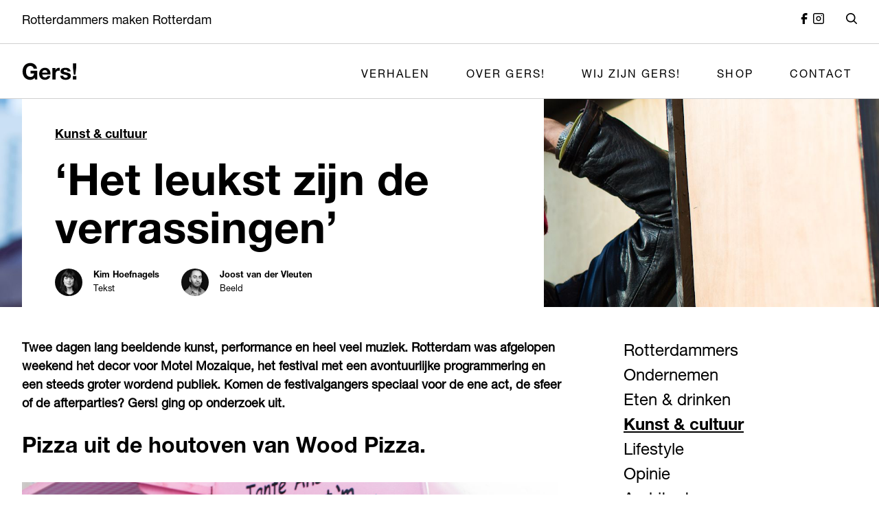

--- FILE ---
content_type: text/html; charset=UTF-8
request_url: https://gersrotterdam.nl/verhalen/het-leukst-zijn-de-verrassingen/
body_size: 15464
content:
<!DOCTYPE html>
<html lang="nl">

<head>
            <meta name='robots' content='index, follow, max-image-preview:large, max-snippet:-1, max-video-preview:-1' />

	<!-- This site is optimized with the Yoast SEO plugin v22.6 - https://yoast.com/wordpress/plugins/seo/ -->
	<title>‘Het leukst zijn de verrassingen’ - Gers! Rotterdam</title>
	<link rel="canonical" href="https://gersrotterdam.nl/verhalen/het-leukst-zijn-de-verrassingen/" />
	<meta property="og:locale" content="en_US" />
	<meta property="og:type" content="article" />
	<meta property="og:title" content="‘Het leukst zijn de verrassingen’ - Gers! Rotterdam" />
	<meta property="og:description" content="Twee dagen lang beeldende kunst, performance en heel veel muziek. Rotterdam was afgelopen weekend het decor voor Motel Mozaique, het festival met een avontuurlijke programmering en een steeds groter wordend publiek. Komen de festivalgangers speciaal voor de ene act, de sfeer of de afterparties? Gers! ging op onderzoek uit. Pizza uit de houtoven van Wood [&hellip;]" />
	<meta property="og:url" content="https://gersrotterdam.nl/verhalen/het-leukst-zijn-de-verrassingen/" />
	<meta property="og:site_name" content="Gers! Rotterdam" />
	<meta property="og:image" content="https://gersrotterdam.nl/app/uploads/old_website/article_covers/header.jpg" />
	<meta property="og:image:width" content="2000" />
	<meta property="og:image:height" content="1333" />
	<meta property="og:image:type" content="image/jpeg" />
	<meta name="twitter:card" content="summary_large_image" />
	<meta name="twitter:label1" content="Est. reading time" />
	<meta name="twitter:data1" content="6 minutes" />
	<script type="application/ld+json" class="yoast-schema-graph">{"@context":"https://schema.org","@graph":[{"@type":"WebPage","@id":"https://gersrotterdam.nl/verhalen/het-leukst-zijn-de-verrassingen/","url":"https://gersrotterdam.nl/verhalen/het-leukst-zijn-de-verrassingen/","name":"‘Het leukst zijn de verrassingen’ - Gers! Rotterdam","isPartOf":{"@id":"https://gersrotterdam.nl/#website"},"primaryImageOfPage":{"@id":"https://gersrotterdam.nl/verhalen/het-leukst-zijn-de-verrassingen/#primaryimage"},"image":{"@id":"https://gersrotterdam.nl/verhalen/het-leukst-zijn-de-verrassingen/#primaryimage"},"thumbnailUrl":"https://gersrotterdam.nl/app/uploads/old_website/article_covers/header.jpg","datePublished":"2015-04-17T00:00:00+00:00","dateModified":"2015-04-17T00:00:00+00:00","breadcrumb":{"@id":"https://gersrotterdam.nl/verhalen/het-leukst-zijn-de-verrassingen/#breadcrumb"},"inLanguage":"en-US","potentialAction":[{"@type":"ReadAction","target":["https://gersrotterdam.nl/verhalen/het-leukst-zijn-de-verrassingen/"]}]},{"@type":"ImageObject","inLanguage":"en-US","@id":"https://gersrotterdam.nl/verhalen/het-leukst-zijn-de-verrassingen/#primaryimage","url":"https://gersrotterdam.nl/app/uploads/old_website/article_covers/header.jpg","contentUrl":"https://gersrotterdam.nl/app/uploads/old_website/article_covers/header.jpg","width":2000,"height":1333},{"@type":"BreadcrumbList","@id":"https://gersrotterdam.nl/verhalen/het-leukst-zijn-de-verrassingen/#breadcrumb","itemListElement":[{"@type":"ListItem","position":1,"name":"Home","item":"https://gersrotterdam.nl/"},{"@type":"ListItem","position":2,"name":"Artikelen","item":"https://gersrotterdam.nl/verhalen/"},{"@type":"ListItem","position":3,"name":"‘Het leukst zijn de verrassingen’"}]},{"@type":"WebSite","@id":"https://gersrotterdam.nl/#website","url":"https://gersrotterdam.nl/","name":"Gers! Rotterdam","description":"Rotterdammers maken Rotterdam","potentialAction":[{"@type":"SearchAction","target":{"@type":"EntryPoint","urlTemplate":"https://gersrotterdam.nl/?s={search_term_string}"},"query-input":"required name=search_term_string"}],"inLanguage":"en-US"}]}</script>
	<!-- / Yoast SEO plugin. -->


<link rel="alternate" type="application/rss+xml" title="Gers! Rotterdam &raquo; Feed" href="https://gersrotterdam.nl/feed/" />
<link rel="alternate" type="application/rss+xml" title="Gers! Rotterdam &raquo; Comments Feed" href="https://gersrotterdam.nl/comments/feed/" />
<script>
window._wpemojiSettings = {"baseUrl":"https:\/\/s.w.org\/images\/core\/emoji\/15.0.3\/72x72\/","ext":".png","svgUrl":"https:\/\/s.w.org\/images\/core\/emoji\/15.0.3\/svg\/","svgExt":".svg","source":{"concatemoji":"https:\/\/gersrotterdam.nl\/wp\/wp-includes\/js\/wp-emoji-release.min.js?ver=6.5.5"}};
/*! This file is auto-generated */
!function(i,n){var o,s,e;function c(e){try{var t={supportTests:e,timestamp:(new Date).valueOf()};sessionStorage.setItem(o,JSON.stringify(t))}catch(e){}}function p(e,t,n){e.clearRect(0,0,e.canvas.width,e.canvas.height),e.fillText(t,0,0);var t=new Uint32Array(e.getImageData(0,0,e.canvas.width,e.canvas.height).data),r=(e.clearRect(0,0,e.canvas.width,e.canvas.height),e.fillText(n,0,0),new Uint32Array(e.getImageData(0,0,e.canvas.width,e.canvas.height).data));return t.every(function(e,t){return e===r[t]})}function u(e,t,n){switch(t){case"flag":return n(e,"\ud83c\udff3\ufe0f\u200d\u26a7\ufe0f","\ud83c\udff3\ufe0f\u200b\u26a7\ufe0f")?!1:!n(e,"\ud83c\uddfa\ud83c\uddf3","\ud83c\uddfa\u200b\ud83c\uddf3")&&!n(e,"\ud83c\udff4\udb40\udc67\udb40\udc62\udb40\udc65\udb40\udc6e\udb40\udc67\udb40\udc7f","\ud83c\udff4\u200b\udb40\udc67\u200b\udb40\udc62\u200b\udb40\udc65\u200b\udb40\udc6e\u200b\udb40\udc67\u200b\udb40\udc7f");case"emoji":return!n(e,"\ud83d\udc26\u200d\u2b1b","\ud83d\udc26\u200b\u2b1b")}return!1}function f(e,t,n){var r="undefined"!=typeof WorkerGlobalScope&&self instanceof WorkerGlobalScope?new OffscreenCanvas(300,150):i.createElement("canvas"),a=r.getContext("2d",{willReadFrequently:!0}),o=(a.textBaseline="top",a.font="600 32px Arial",{});return e.forEach(function(e){o[e]=t(a,e,n)}),o}function t(e){var t=i.createElement("script");t.src=e,t.defer=!0,i.head.appendChild(t)}"undefined"!=typeof Promise&&(o="wpEmojiSettingsSupports",s=["flag","emoji"],n.supports={everything:!0,everythingExceptFlag:!0},e=new Promise(function(e){i.addEventListener("DOMContentLoaded",e,{once:!0})}),new Promise(function(t){var n=function(){try{var e=JSON.parse(sessionStorage.getItem(o));if("object"==typeof e&&"number"==typeof e.timestamp&&(new Date).valueOf()<e.timestamp+604800&&"object"==typeof e.supportTests)return e.supportTests}catch(e){}return null}();if(!n){if("undefined"!=typeof Worker&&"undefined"!=typeof OffscreenCanvas&&"undefined"!=typeof URL&&URL.createObjectURL&&"undefined"!=typeof Blob)try{var e="postMessage("+f.toString()+"("+[JSON.stringify(s),u.toString(),p.toString()].join(",")+"));",r=new Blob([e],{type:"text/javascript"}),a=new Worker(URL.createObjectURL(r),{name:"wpTestEmojiSupports"});return void(a.onmessage=function(e){c(n=e.data),a.terminate(),t(n)})}catch(e){}c(n=f(s,u,p))}t(n)}).then(function(e){for(var t in e)n.supports[t]=e[t],n.supports.everything=n.supports.everything&&n.supports[t],"flag"!==t&&(n.supports.everythingExceptFlag=n.supports.everythingExceptFlag&&n.supports[t]);n.supports.everythingExceptFlag=n.supports.everythingExceptFlag&&!n.supports.flag,n.DOMReady=!1,n.readyCallback=function(){n.DOMReady=!0}}).then(function(){return e}).then(function(){var e;n.supports.everything||(n.readyCallback(),(e=n.source||{}).concatemoji?t(e.concatemoji):e.wpemoji&&e.twemoji&&(t(e.twemoji),t(e.wpemoji)))}))}((window,document),window._wpemojiSettings);
</script>
<style id='wp-emoji-styles-inline-css'>

	img.wp-smiley, img.emoji {
		display: inline !important;
		border: none !important;
		box-shadow: none !important;
		height: 1em !important;
		width: 1em !important;
		margin: 0 0.07em !important;
		vertical-align: -0.1em !important;
		background: none !important;
		padding: 0 !important;
	}
</style>
<link rel='stylesheet' id='wp-block-library-css' href='https://gersrotterdam.nl/wp/wp-includes/css/dist/block-library/style.min.css?ver=6.5.5' media='all' />
<style id='classic-theme-styles-inline-css'>
/*! This file is auto-generated */
.wp-block-button__link{color:#fff;background-color:#32373c;border-radius:9999px;box-shadow:none;text-decoration:none;padding:calc(.667em + 2px) calc(1.333em + 2px);font-size:1.125em}.wp-block-file__button{background:#32373c;color:#fff;text-decoration:none}
</style>
<style id='global-styles-inline-css'>
body{--wp--preset--color--black: #000000;--wp--preset--color--cyan-bluish-gray: #abb8c3;--wp--preset--color--white: #ffffff;--wp--preset--color--pale-pink: #f78da7;--wp--preset--color--vivid-red: #cf2e2e;--wp--preset--color--luminous-vivid-orange: #ff6900;--wp--preset--color--luminous-vivid-amber: #fcb900;--wp--preset--color--light-green-cyan: #7bdcb5;--wp--preset--color--vivid-green-cyan: #00d084;--wp--preset--color--pale-cyan-blue: #8ed1fc;--wp--preset--color--vivid-cyan-blue: #0693e3;--wp--preset--color--vivid-purple: #9b51e0;--wp--preset--gradient--vivid-cyan-blue-to-vivid-purple: linear-gradient(135deg,rgba(6,147,227,1) 0%,rgb(155,81,224) 100%);--wp--preset--gradient--light-green-cyan-to-vivid-green-cyan: linear-gradient(135deg,rgb(122,220,180) 0%,rgb(0,208,130) 100%);--wp--preset--gradient--luminous-vivid-amber-to-luminous-vivid-orange: linear-gradient(135deg,rgba(252,185,0,1) 0%,rgba(255,105,0,1) 100%);--wp--preset--gradient--luminous-vivid-orange-to-vivid-red: linear-gradient(135deg,rgba(255,105,0,1) 0%,rgb(207,46,46) 100%);--wp--preset--gradient--very-light-gray-to-cyan-bluish-gray: linear-gradient(135deg,rgb(238,238,238) 0%,rgb(169,184,195) 100%);--wp--preset--gradient--cool-to-warm-spectrum: linear-gradient(135deg,rgb(74,234,220) 0%,rgb(151,120,209) 20%,rgb(207,42,186) 40%,rgb(238,44,130) 60%,rgb(251,105,98) 80%,rgb(254,248,76) 100%);--wp--preset--gradient--blush-light-purple: linear-gradient(135deg,rgb(255,206,236) 0%,rgb(152,150,240) 100%);--wp--preset--gradient--blush-bordeaux: linear-gradient(135deg,rgb(254,205,165) 0%,rgb(254,45,45) 50%,rgb(107,0,62) 100%);--wp--preset--gradient--luminous-dusk: linear-gradient(135deg,rgb(255,203,112) 0%,rgb(199,81,192) 50%,rgb(65,88,208) 100%);--wp--preset--gradient--pale-ocean: linear-gradient(135deg,rgb(255,245,203) 0%,rgb(182,227,212) 50%,rgb(51,167,181) 100%);--wp--preset--gradient--electric-grass: linear-gradient(135deg,rgb(202,248,128) 0%,rgb(113,206,126) 100%);--wp--preset--gradient--midnight: linear-gradient(135deg,rgb(2,3,129) 0%,rgb(40,116,252) 100%);--wp--preset--font-size--small: 13px;--wp--preset--font-size--medium: 20px;--wp--preset--font-size--large: 36px;--wp--preset--font-size--x-large: 42px;--wp--preset--spacing--20: 0.44rem;--wp--preset--spacing--30: 0.67rem;--wp--preset--spacing--40: 1rem;--wp--preset--spacing--50: 1.5rem;--wp--preset--spacing--60: 2.25rem;--wp--preset--spacing--70: 3.38rem;--wp--preset--spacing--80: 5.06rem;--wp--preset--shadow--natural: 6px 6px 9px rgba(0, 0, 0, 0.2);--wp--preset--shadow--deep: 12px 12px 50px rgba(0, 0, 0, 0.4);--wp--preset--shadow--sharp: 6px 6px 0px rgba(0, 0, 0, 0.2);--wp--preset--shadow--outlined: 6px 6px 0px -3px rgba(255, 255, 255, 1), 6px 6px rgba(0, 0, 0, 1);--wp--preset--shadow--crisp: 6px 6px 0px rgba(0, 0, 0, 1);}:where(.is-layout-flex){gap: 0.5em;}:where(.is-layout-grid){gap: 0.5em;}body .is-layout-flex{display: flex;}body .is-layout-flex{flex-wrap: wrap;align-items: center;}body .is-layout-flex > *{margin: 0;}body .is-layout-grid{display: grid;}body .is-layout-grid > *{margin: 0;}:where(.wp-block-columns.is-layout-flex){gap: 2em;}:where(.wp-block-columns.is-layout-grid){gap: 2em;}:where(.wp-block-post-template.is-layout-flex){gap: 1.25em;}:where(.wp-block-post-template.is-layout-grid){gap: 1.25em;}.has-black-color{color: var(--wp--preset--color--black) !important;}.has-cyan-bluish-gray-color{color: var(--wp--preset--color--cyan-bluish-gray) !important;}.has-white-color{color: var(--wp--preset--color--white) !important;}.has-pale-pink-color{color: var(--wp--preset--color--pale-pink) !important;}.has-vivid-red-color{color: var(--wp--preset--color--vivid-red) !important;}.has-luminous-vivid-orange-color{color: var(--wp--preset--color--luminous-vivid-orange) !important;}.has-luminous-vivid-amber-color{color: var(--wp--preset--color--luminous-vivid-amber) !important;}.has-light-green-cyan-color{color: var(--wp--preset--color--light-green-cyan) !important;}.has-vivid-green-cyan-color{color: var(--wp--preset--color--vivid-green-cyan) !important;}.has-pale-cyan-blue-color{color: var(--wp--preset--color--pale-cyan-blue) !important;}.has-vivid-cyan-blue-color{color: var(--wp--preset--color--vivid-cyan-blue) !important;}.has-vivid-purple-color{color: var(--wp--preset--color--vivid-purple) !important;}.has-black-background-color{background-color: var(--wp--preset--color--black) !important;}.has-cyan-bluish-gray-background-color{background-color: var(--wp--preset--color--cyan-bluish-gray) !important;}.has-white-background-color{background-color: var(--wp--preset--color--white) !important;}.has-pale-pink-background-color{background-color: var(--wp--preset--color--pale-pink) !important;}.has-vivid-red-background-color{background-color: var(--wp--preset--color--vivid-red) !important;}.has-luminous-vivid-orange-background-color{background-color: var(--wp--preset--color--luminous-vivid-orange) !important;}.has-luminous-vivid-amber-background-color{background-color: var(--wp--preset--color--luminous-vivid-amber) !important;}.has-light-green-cyan-background-color{background-color: var(--wp--preset--color--light-green-cyan) !important;}.has-vivid-green-cyan-background-color{background-color: var(--wp--preset--color--vivid-green-cyan) !important;}.has-pale-cyan-blue-background-color{background-color: var(--wp--preset--color--pale-cyan-blue) !important;}.has-vivid-cyan-blue-background-color{background-color: var(--wp--preset--color--vivid-cyan-blue) !important;}.has-vivid-purple-background-color{background-color: var(--wp--preset--color--vivid-purple) !important;}.has-black-border-color{border-color: var(--wp--preset--color--black) !important;}.has-cyan-bluish-gray-border-color{border-color: var(--wp--preset--color--cyan-bluish-gray) !important;}.has-white-border-color{border-color: var(--wp--preset--color--white) !important;}.has-pale-pink-border-color{border-color: var(--wp--preset--color--pale-pink) !important;}.has-vivid-red-border-color{border-color: var(--wp--preset--color--vivid-red) !important;}.has-luminous-vivid-orange-border-color{border-color: var(--wp--preset--color--luminous-vivid-orange) !important;}.has-luminous-vivid-amber-border-color{border-color: var(--wp--preset--color--luminous-vivid-amber) !important;}.has-light-green-cyan-border-color{border-color: var(--wp--preset--color--light-green-cyan) !important;}.has-vivid-green-cyan-border-color{border-color: var(--wp--preset--color--vivid-green-cyan) !important;}.has-pale-cyan-blue-border-color{border-color: var(--wp--preset--color--pale-cyan-blue) !important;}.has-vivid-cyan-blue-border-color{border-color: var(--wp--preset--color--vivid-cyan-blue) !important;}.has-vivid-purple-border-color{border-color: var(--wp--preset--color--vivid-purple) !important;}.has-vivid-cyan-blue-to-vivid-purple-gradient-background{background: var(--wp--preset--gradient--vivid-cyan-blue-to-vivid-purple) !important;}.has-light-green-cyan-to-vivid-green-cyan-gradient-background{background: var(--wp--preset--gradient--light-green-cyan-to-vivid-green-cyan) !important;}.has-luminous-vivid-amber-to-luminous-vivid-orange-gradient-background{background: var(--wp--preset--gradient--luminous-vivid-amber-to-luminous-vivid-orange) !important;}.has-luminous-vivid-orange-to-vivid-red-gradient-background{background: var(--wp--preset--gradient--luminous-vivid-orange-to-vivid-red) !important;}.has-very-light-gray-to-cyan-bluish-gray-gradient-background{background: var(--wp--preset--gradient--very-light-gray-to-cyan-bluish-gray) !important;}.has-cool-to-warm-spectrum-gradient-background{background: var(--wp--preset--gradient--cool-to-warm-spectrum) !important;}.has-blush-light-purple-gradient-background{background: var(--wp--preset--gradient--blush-light-purple) !important;}.has-blush-bordeaux-gradient-background{background: var(--wp--preset--gradient--blush-bordeaux) !important;}.has-luminous-dusk-gradient-background{background: var(--wp--preset--gradient--luminous-dusk) !important;}.has-pale-ocean-gradient-background{background: var(--wp--preset--gradient--pale-ocean) !important;}.has-electric-grass-gradient-background{background: var(--wp--preset--gradient--electric-grass) !important;}.has-midnight-gradient-background{background: var(--wp--preset--gradient--midnight) !important;}.has-small-font-size{font-size: var(--wp--preset--font-size--small) !important;}.has-medium-font-size{font-size: var(--wp--preset--font-size--medium) !important;}.has-large-font-size{font-size: var(--wp--preset--font-size--large) !important;}.has-x-large-font-size{font-size: var(--wp--preset--font-size--x-large) !important;}
.wp-block-navigation a:where(:not(.wp-element-button)){color: inherit;}
:where(.wp-block-post-template.is-layout-flex){gap: 1.25em;}:where(.wp-block-post-template.is-layout-grid){gap: 1.25em;}
:where(.wp-block-columns.is-layout-flex){gap: 2em;}:where(.wp-block-columns.is-layout-grid){gap: 2em;}
.wp-block-pullquote{font-size: 1.5em;line-height: 1.6;}
</style>
<link rel='stylesheet' id='flickity-css-css' href='https://gersrotterdam.nl/app/plugins/s418blocks/shared/assets/vendor/flickity-2.2.1/flickity.min.css?ver=2.2.1' media='all' />
<link rel='stylesheet' id='plyr-css-css' href='https://gersrotterdam.nl/app/plugins/s418blocks/shared/assets/vendor/plyr/3.6.9/plyr.min.css?ver=3.6.9' media='all' />
<link rel='stylesheet' id='418-style-css' href='https://gersrotterdam.nl/app/themes/s418-theme/assets/css/418-style.min.css?ver=1708333953' media='all' />
<script id="EnableCSSCustomVarsOnIE-js-js-extra">
var properties = {"src":"https:\/\/gersrotterdam.nl\/app\/themes\/s418-theme\/assets\/vendor\/polyfill\/4.1.0\/ie11CustomProperties.min.js"};
</script>
<script src="https://gersrotterdam.nl/app/themes/s418-theme/assets/js/EnableCSSCustomVarsOnIE.min.js?ver=1696949689" id="EnableCSSCustomVarsOnIE-js-js"></script>
<script src="https://gersrotterdam.nl/app/themes/s418-theme/assets/js/FooterSliderMakers.min.js?ver=1696949689" id="FooterSliderMakers-js-js"></script>
<link rel="https://api.w.org/" href="https://gersrotterdam.nl/wp-json/" /><link rel="alternate" type="application/json" href="https://gersrotterdam.nl/wp-json/wp/v2/article/4442" /><link rel="EditURI" type="application/rsd+xml" title="RSD" href="https://gersrotterdam.nl/wp/xmlrpc.php?rsd" />

<link rel='shortlink' href='https://gersrotterdam.nl/?p=4442' />
<link rel="alternate" type="application/json+oembed" href="https://gersrotterdam.nl/wp-json/oembed/1.0/embed?url=https%3A%2F%2Fgersrotterdam.nl%2Fverhalen%2Fhet-leukst-zijn-de-verrassingen%2F" />
<link rel="alternate" type="text/xml+oembed" href="https://gersrotterdam.nl/wp-json/oembed/1.0/embed?url=https%3A%2F%2Fgersrotterdam.nl%2Fverhalen%2Fhet-leukst-zijn-de-verrassingen%2F&#038;format=xml" />
		<style id="wp-custom-css">
			.s418_block__titleContainer {
	display:none
}		</style>
		    <meta charset="UTF-8">
    <meta name="viewport" content="width=device-width, initial-scale=1.0">
</head>

<body class="article-template-default single single-article postid-4442 s418_grid">

    
    

<div class="s418_container s418_navigationSub">
    <div class="s418_content s418_navigationSub__content">
        <div class="s418_navigationSub__slogan">
                            Rotterdammers maken Rotterdam                    </div>
        <div class="s418_navigationSub__social">
                            <a
                    href="https://www.facebook.com/gersrotterdam/?locale=nl_NL"
                    target="_blank"
                    class="s418_navigationSub__socialLink"
                >
                    <?xml version="1.0" encoding="UTF-8"?>
<svg id="s418_icon__facebook" data-name="Facebook" xmlns="http://www.w3.org/2000/svg" viewBox="0 0 512 512">
  <g id="facebook">
    <path id="facebook-2" d="m180.49,512h107.79v-215.84h97.11l10.68-107.28h-107.79v-54.15c0-14.88,12.06-26.94,26.94-26.94h80.85V0h-80.82c-74.41-.01-134.74,60.3-134.75,134.7v54.17h-53.88l-10.68,107.28h64.56v215.84Z"/>
  </g>
</svg>
                </a>
            
                            <a
                    href="https://www.instagram.com/gersmagazine/"
                    target="_blank"
                    class="s418_navigationSub__socialLink"
                >
                    <?xml version="1.0" encoding="UTF-8"?>
<svg id="s418_icon__instagram" data-name="Instagram" xmlns="http://www.w3.org/2000/svg" viewBox="0 0 512 512">
  <defs>
    <style>
      .s418_icon__instagram {
        fill-rule: evenodd;
      }
    </style>
  </defs>
  <g id="instagram">
    <path id="Path_692" data-name="Path 692" class="s418_icon__instagram" d="m256,139.64c-64.27,0-116.36,52.1-116.36,116.36s52.1,116.36,116.36,116.36,116.36-52.1,116.36-116.36-52.1-116.36-116.36-116.36Zm-69.82,116.36c0,38.56,31.26,69.82,69.82,69.82s69.82-31.26,69.82-69.82-31.26-69.82-69.82-69.82-69.82,31.26-69.82,69.82Z"/>
    <path id="Path_693" data-name="Path 693" d="m395.64,93.09c-12.85,0-23.27,10.42-23.27,23.27s10.42,23.27,23.27,23.27,23.27-10.42,23.27-23.27-10.42-23.27-23.27-23.27Z"/>
    <path id="Path_694" data-name="Path 694" class="s418_icon__instagram" d="m93.09,0C41.68,0,0,41.68,0,93.09v325.82c0,51.41,41.68,93.09,93.09,93.09h325.82c51.41,0,93.09-41.68,93.09-93.09V93.09C512,41.68,470.32,0,418.91,0H93.09Zm325.82,46.55H93.09c-25.71,0-46.55,20.84-46.55,46.55v325.82c0,25.71,20.84,46.55,46.55,46.55h325.82c25.71,0,46.55-20.84,46.55-46.55V93.09c0-25.71-20.84-46.55-46.55-46.55Z"/>
  </g>
</svg>
                </a>
            
                    </div>
        <div class="s418_navigationSub__search">
            <label for="s418_id__searchButton" class="s418_navigationSub__searchButton">
                                    <?xml version="1.0" encoding="UTF-8"?>
<svg id="s418_icon__search" data-name="Search" xmlns="http://www.w3.org/2000/svg" viewBox="0 0 512 512">
  <defs>
    <style>
      .s418_icon__search {
        fill-rule: evenodd;
      }
    </style>
  </defs>
  <path id="search-2" class="s418_icon__search" d="m388.17,349.88c73.46-94.6,56.32-230.84-38.28-304.31C255.29-27.88,119.05-10.75,45.59,83.85-27.87,178.46-10.73,314.7,83.87,388.16c78.26,60.77,187.76,60.77,266.03,0l1.14,1.22,115.02,115.02c10.77,10.4,27.93,10.1,38.33-.67,10.15-10.51,10.15-27.16,0-37.67l-115.02-115.02-1.19-1.17Zm-56.28-248.05c63.52,63.52,63.53,166.51,0,230.03-63.52,63.52-166.51,63.53-230.03,0-63.52-63.52-63.53-166.51,0-230.03h0c63.52-63.52,166.5-63.52,230.02,0Z"/>
</svg>
                            </label>
        </div>
    </div>
</div>

<div class="s418_container s418_navigationMain">
    <input
        type="checkbox"
        id="s418_id__menuButton"
        class="s418_navigationMain__menuToggle"
        aria-label="Open menu"
    >
    <input
        type="checkbox"
        id="s418_id__searchButton"
        class="s418_navigationMain__searchToggle"
        aria-label="Open search"
    >
    <div class="s418_content s418_navigationMain__content">
        <div class="s418_navigationMain__logo">
                            <a href="https://gersrotterdam.nl" target="_self">
                    <?xml version="1.0" encoding="UTF-8"?>
<svg id="s418_icon__logo" data-name="Gers!" xmlns="http://www.w3.org/2000/svg" viewBox="0 0 512 512">
  <defs>
    <style>
      .s418_icon__logo {
        fill: #040405;
      }
    </style>
  </defs>
  <g id="Group_62" data-name="Group 62">
    <path id="Path_12" data-name="Path 12" class="s418_icon__logo" d="m335.21,223.44c-3.43,1.1-6.69,2.66-9.7,4.64-3.03,1.99-5.74,4.43-8.05,7.22-2.31,2.76-4.18,5.86-5.57,9.18h-.41v-19.8h-27.85v106.65h29.3v-48.07c-.03-4.51.45-9.01,1.44-13.41.86-3.9,2.51-7.59,4.85-10.83,2.33-3.15,5.41-5.67,8.97-7.34,4.28-1.9,8.93-2.82,13.62-2.68,1.86,0,3.72.11,5.57.31,1.92.21,3.57.45,4.95.72v-27.22c-2.07-.65-4.23-.99-6.39-1.03-3.64-.02-7.26.53-10.73,1.63"/>
    <path id="Path_13" data-name="Path 13" class="s418_icon__logo" d="m80.23,274.63h32.61c-.3,9.02-3.94,17.61-10.21,24.11-6.88,5.92-15.81,8.9-24.86,8.32-6.46.2-12.86-1.29-18.57-4.32-4.98-2.78-9.23-6.71-12.38-11.47-3.24-4.92-5.58-10.37-6.93-16.11-1.45-6.03-2.18-12.22-2.16-18.42-.02-6.45.71-12.88,2.16-19.16,1.32-5.87,3.67-11.47,6.93-16.53,3.13-4.81,7.37-8.78,12.38-11.58,5.71-3.03,12.11-4.51,18.57-4.32,7.19-.2,14.24,2.03,20.01,6.32,5.85,4.79,9.8,11.5,11.14,18.94h30.93c-.65-7.97-2.97-15.72-6.81-22.74-3.57-6.42-8.37-12.08-14.13-16.63-5.74-4.51-12.23-7.97-19.18-10.22-7.09-2.32-14.51-3.49-21.97-3.47-10.47-.17-20.84,1.92-30.43,6.11-8.74,3.87-16.52,9.62-22.8,16.84-6.32,7.39-11.15,15.92-14.23,25.14-3.38,10.08-5.05,20.65-4.96,31.28-.09,10.42,1.59,20.77,4.95,30.63,3.08,9.1,7.92,17.5,14.23,24.74,6.3,7.1,14.08,12.75,22.8,16.53,9.61,4.12,19.98,6.17,30.43,6,7.32-.04,14.55-1.58,21.25-4.53h0c7.66-3.55,14.27-9.03,19.18-15.9l3.3,17.05h20.63v-81.27h-61.88v24.63Z"/>
    <path id="Path_14" data-name="Path 14" class="s418_icon__logo" d="m254.86,241.19c-4.36-5.94-10.05-10.78-16.61-14.13-7.37-3.65-15.51-5.46-23.73-5.26-7.61-.1-15.16,1.38-22.18,4.33-13.16,5.55-23.43,16.3-28.37,29.71-2.66,7.12-3.99,14.67-3.92,22.28-.09,7.73,1.2,15.42,3.81,22.69,2.37,6.59,6.05,12.63,10.83,17.74,4.79,5.03,10.64,8.94,17.12,11.44,7.24,2.77,14.94,4.14,22.69,4.02,10.9.33,21.66-2.54,30.94-8.25,9.34-6.64,16.06-16.35,18.98-27.44h-25.79c-1.47,3.93-4.23,7.23-7.84,9.37-10.7,6.57-24.36,5.78-34.24-1.96h0c-4.4-4.27-6.81-11.14-7.22-20.63h76.95c.57-7.97-.12-15.98-2.06-23.73-1.79-7.28-4.98-14.14-9.37-20.22m-65.5,25.38c.2-2.38.64-4.73,1.34-7.01.81-2.71,2.14-5.23,3.92-7.43,2.02-2.47,4.56-4.48,7.43-5.88,3.64-1.7,7.64-2.51,11.66-2.37,5.91-.47,11.74,1.64,15.99,5.78h0c3.96,4.85,6.5,10.7,7.34,16.91h-47.67Z"/>
    <path id="Path_15" data-name="Path 15" class="s418_icon__logo" d="m497.59,286.24l8.05-64.91v-40.46h-30.53v40.46l7.84,64.91h14.65Z"/>
    <rect id="Rectangle_32" data-name="Rectangle 32" class="s418_icon__logo" x="474.27" y="298.88" width="32.39" height="32.46"/>
    <path id="Path_16" data-name="Path 16" class="s418_icon__logo" d="m445.2,276.16c-3.32-2.35-6.97-4.19-10.83-5.47-4.1-1.38-8.26-2.55-12.48-3.51-4.13-.96-8.18-1.86-12.17-2.68-3.59-.72-7.14-1.65-10.63-2.78-2.75-.84-5.3-2.21-7.53-4.02-1.89-1.58-2.96-3.93-2.89-6.39-.11-1.89.47-3.76,1.63-5.26,1.09-1.3,2.47-2.32,4.02-2.99,1.68-.71,3.45-1.16,5.26-1.34,1.78-.2,3.57-.3,5.36-.31,4.71-.11,9.39.91,13.62,2.99,4.07,2.35,6.53,6.75,6.39,11.45h27.85c-.3-5.8-2.04-11.44-5.05-16.4-2.71-4.23-6.35-7.79-10.63-10.42-4.48-2.7-9.41-4.58-14.54-5.57-5.54-1.1-11.17-1.65-16.81-1.63-5.68,0-11.34.51-16.92,1.55-5.22.93-10.24,2.74-14.85,5.36-4.37,2.51-8.03,6.1-10.63,10.42-2.87,5.16-4.26,11.01-4.02,16.91-.13,4.14.86,8.24,2.89,11.86,1.91,3.22,4.52,5.97,7.63,8.05,3.35,2.22,6.99,3.96,10.83,5.16,4.06,1.31,8.22,2.44,12.48,3.4,8.3,1.61,16.47,3.81,24.45,6.6,5.84,2.2,8.77,5.51,8.77,9.9.09,2.31-.56,4.58-1.86,6.5-1.22,1.7-2.81,3.11-4.64,4.12-1.94,1.06-4.03,1.83-6.19,2.27-2.13.47-4.31.71-6.5.72-2.82.01-5.62-.34-8.36-1.03-2.55-.63-4.96-1.71-7.12-3.2-2.08-1.46-3.8-3.36-5.05-5.57h0c-1.36-2.5-2.04-5.31-1.96-8.15h-27.85c.03,6.27,1.7,12.42,4.85,17.84,2.85,4.64,6.73,8.56,11.35,11.45,4.85,2.99,10.19,5.08,15.78,6.19,5.97,1.24,12.05,1.87,18.15,1.86,5.99,0,11.97-.58,17.84-1.76,5.53-1.04,10.81-3.11,15.58-6.09,9.99-6.21,15.84-17.34,15.27-29.09.14-4.34-.85-8.64-2.89-12.48-1.9-3.34-4.51-6.23-7.63-8.46"/>
  </g>
</svg>
                </a>
                    </div>
        <label for="s418_id__menuButton" class="s418_navigationMain__menuButton">
                            <?xml version="1.0" encoding="UTF-8"?>
<svg id="s418_icon__hamburger" data-name="Menu" xmlns="http://www.w3.org/2000/svg" viewBox="0 0 512 512">
  <defs>
    <style>
      .s418_icon__hamburger {
        fill: none;
        stroke: #000;
        stroke-linecap: round;
        stroke-miterlimit: 4;
        stroke-width: 55.12px;
      }
    </style>
  </defs>
  <line id="Line_52" data-name="Line 52" class="s418_icon__hamburger" x1="34.19" y1="201.5" x2="329.88" y2="201.5"/>
  <line id="Line_54" data-name="Line 54" class="s418_icon__hamburger" x1="34.19" y1="310.5" x2="477.81" y2="310.5"/>
</svg>
            
                            <?xml version="1.0" encoding="UTF-8"?>
<svg id="s418_icon__close" data-name="Close" xmlns="http://www.w3.org/2000/svg" viewBox="0 0 512 512">
  <defs>
    <style>
      .s418_icon__close {
        fill: none;
        stroke: #000;
        stroke-linecap: round;
        stroke-miterlimit: 4;
        stroke-width: 55.12px;
      }
    </style>
  </defs>
  <line id="Line_61" data-name="Line 61" class="s418_icon__close" x1="29.52" y1="29.52" x2="482.48" y2="482.47"/>
  <line id="Line_62" data-name="Line 62" class="s418_icon__close" x1="29.52" y1="482.48" x2="482.48" y2="29.53"/>
</svg>
                    </label>
        <nav class="s418_navigationMain__menu">
                            <div class="s418_navigationMain__menuItem">
                    <a
                        href="https://gersrotterdam.nl/verhalen/"
                        class="s418_navigationMain__link "
                    >
                        Verhalen                    </a>

                                            <ul class="s418_navigationMain__dropdown">
                                                            <li class="s418_navigationMain__dropdownItem ">
                                    <a
                                        href="https://gersrotterdam.nl/rotterdammers/"
                                        class="s418_navigationMain__link "
                                    >
                                        Rotterdammers                                    </a>
                                </li>
                                                            <li class="s418_navigationMain__dropdownItem ">
                                    <a
                                        href="https://gersrotterdam.nl/ondernemen/"
                                        class="s418_navigationMain__link "
                                    >
                                        Ondernemen                                    </a>
                                </li>
                                                            <li class="s418_navigationMain__dropdownItem ">
                                    <a
                                        href="https://gersrotterdam.nl/eten-drinken/"
                                        class="s418_navigationMain__link "
                                    >
                                        Eten &amp; drinken                                    </a>
                                </li>
                                                            <li class="s418_navigationMain__dropdownItem ">
                                    <a
                                        href="https://gersrotterdam.nl/kunst-cultuur/"
                                        class="s418_navigationMain__link "
                                    >
                                        Kunst &amp; cultuur                                    </a>
                                </li>
                                                            <li class="s418_navigationMain__dropdownItem ">
                                    <a
                                        href="https://gersrotterdam.nl/lifestyle/"
                                        class="s418_navigationMain__link "
                                    >
                                        Lifestyle                                    </a>
                                </li>
                                                            <li class="s418_navigationMain__dropdownItem ">
                                    <a
                                        href="https://gersrotterdam.nl/opinie/"
                                        class="s418_navigationMain__link "
                                    >
                                        Opinie                                    </a>
                                </li>
                                                            <li class="s418_navigationMain__dropdownItem ">
                                    <a
                                        href="https://gersrotterdam.nl/architectuur/"
                                        class="s418_navigationMain__link "
                                    >
                                        Architectuur                                    </a>
                                </li>
                                                    </ul>
                                    </div>
                            <div class="s418_navigationMain__menuItem">
                    <a
                        href="https://gersrotterdam.nl/over-gers/"
                        class="s418_navigationMain__link "
                    >
                        Over Gers!                    </a>

                                            <ul class="s418_navigationMain__dropdown">
                                                            <li class="s418_navigationMain__dropdownItem ">
                                    <a
                                        href="https://gersrotterdam.nl/makers/"
                                        class="s418_navigationMain__link "
                                    >
                                        Makers                                    </a>
                                </li>
                                                    </ul>
                                    </div>
                            <div class="s418_navigationMain__menuItem">
                    <a
                        href="https://wijzijngers.nl"
                        class="s418_navigationMain__link "
                    >
                        Wij zijn Gers!                    </a>

                                    </div>
                            <div class="s418_navigationMain__menuItem">
                    <a
                        href="https://hetrotterdamswarenhuis.nl/rotterdamse-producten/boeken-en-magazines/gers-magazine-32/"
                        class="s418_navigationMain__link "
                    >
                        Shop                    </a>

                                    </div>
                            <div class="s418_navigationMain__menuItem">
                    <a
                        href="https://gersrotterdam.nl/contact/"
                        class="s418_navigationMain__link "
                    >
                        Contact                    </a>

                                    </div>
                    </nav>
        <div class="s418_navigationMain__search">
            <label for="s418_id__searchButton" class="s418_navigationMain__searchButton">
                                    <?xml version="1.0" encoding="UTF-8"?>
<svg id="s418_icon__search" data-name="Search" xmlns="http://www.w3.org/2000/svg" viewBox="0 0 512 512">
  <defs>
    <style>
      .s418_icon__search {
        fill-rule: evenodd;
      }
    </style>
  </defs>
  <path id="search-2" class="s418_icon__search" d="m388.17,349.88c73.46-94.6,56.32-230.84-38.28-304.31C255.29-27.88,119.05-10.75,45.59,83.85-27.87,178.46-10.73,314.7,83.87,388.16c78.26,60.77,187.76,60.77,266.03,0l1.14,1.22,115.02,115.02c10.77,10.4,27.93,10.1,38.33-.67,10.15-10.51,10.15-27.16,0-37.67l-115.02-115.02-1.19-1.17Zm-56.28-248.05c63.52,63.52,63.53,166.51,0,230.03-63.52,63.52-166.51,63.53-230.03,0-63.52-63.52-63.53-166.51,0-230.03h0c63.52-63.52,166.5-63.52,230.02,0Z"/>
</svg>
                            </label>
        </div>
        <div class="s418_navigationMain__social">
                            <a
                    href="https://www.facebook.com/gersrotterdam/?locale=nl_NL"
                    target="_blank"
                    class="s418_navigationMain__socialLink"
                >
                    <?xml version="1.0" encoding="UTF-8"?>
<svg id="s418_icon__facebook" data-name="Facebook" xmlns="http://www.w3.org/2000/svg" viewBox="0 0 512 512">
  <g id="facebook">
    <path id="facebook-2" d="m180.49,512h107.79v-215.84h97.11l10.68-107.28h-107.79v-54.15c0-14.88,12.06-26.94,26.94-26.94h80.85V0h-80.82c-74.41-.01-134.74,60.3-134.75,134.7v54.17h-53.88l-10.68,107.28h64.56v215.84Z"/>
  </g>
</svg>
                </a>
            
                            <a
                    href="https://www.instagram.com/gersmagazine/"
                    target="_blank"
                    class="s418_navigationMain__socialLink"
                >
                    <?xml version="1.0" encoding="UTF-8"?>
<svg id="s418_icon__instagram" data-name="Instagram" xmlns="http://www.w3.org/2000/svg" viewBox="0 0 512 512">
  <defs>
    <style>
      .s418_icon__instagram {
        fill-rule: evenodd;
      }
    </style>
  </defs>
  <g id="instagram">
    <path id="Path_692" data-name="Path 692" class="s418_icon__instagram" d="m256,139.64c-64.27,0-116.36,52.1-116.36,116.36s52.1,116.36,116.36,116.36,116.36-52.1,116.36-116.36-52.1-116.36-116.36-116.36Zm-69.82,116.36c0,38.56,31.26,69.82,69.82,69.82s69.82-31.26,69.82-69.82-31.26-69.82-69.82-69.82-69.82,31.26-69.82,69.82Z"/>
    <path id="Path_693" data-name="Path 693" d="m395.64,93.09c-12.85,0-23.27,10.42-23.27,23.27s10.42,23.27,23.27,23.27,23.27-10.42,23.27-23.27-10.42-23.27-23.27-23.27Z"/>
    <path id="Path_694" data-name="Path 694" class="s418_icon__instagram" d="m93.09,0C41.68,0,0,41.68,0,93.09v325.82c0,51.41,41.68,93.09,93.09,93.09h325.82c51.41,0,93.09-41.68,93.09-93.09V93.09C512,41.68,470.32,0,418.91,0H93.09Zm325.82,46.55H93.09c-25.71,0-46.55,20.84-46.55,46.55v325.82c0,25.71,20.84,46.55,46.55,46.55h325.82c25.71,0,46.55-20.84,46.55-46.55V93.09c0-25.71-20.84-46.55-46.55-46.55Z"/>
  </g>
</svg>
                </a>
            
                    </div>
        <div class="s418_navigationMain__searchContainer">
            <form class="s418_navigationMain__form" action="/" method="GET">
                <input
                    type="text"
                    class="s418_navigationMain__input"
                    placeholder="Zoeken"
                    name="s"
                >
                <button type="submit" class="s418_navigationMain__submit">
                    Zoeken                </button>
            </form>
        </div>
    </div>
</div>

<header class="s418_container s418_headerArticle">
    <img class='s418_headerArticle__image lazyload' data-src='https://418-gersrotterdam.imgix.net/old_website/article_covers/header.jpg?auto=compress&fit=fill&lossless=1&w=2400&q=0&nr=100&nrs=-100' data-srcset='https://418-gersrotterdam.imgix.net/old_website/article_covers/header.jpg?auto=format&fit=fill&lossless=1&w=2400 2400w, https://418-gersrotterdam.imgix.net/old_website/article_covers/header.jpg?auto=format&fit=fill&lossless=1&w=1200 1200w, https://418-gersrotterdam.imgix.net/old_website/article_covers/header.jpg?auto=format&fit=fill&lossless=1&w=992 992w, https://418-gersrotterdam.imgix.net/old_website/article_covers/header.jpg?auto=format&fit=fill&lossless=1&w=768 768w, https://418-gersrotterdam.imgix.net/old_website/article_covers/header.jpg?auto=format&fit=fill&lossless=1&w=576 576w, https://418-gersrotterdam.imgix.net/old_website/article_covers/header.jpg?auto=format&fit=fill&lossless=1&w=320 320w'  >    <div class="s418_content s418_headerArticle__content">
        <div class="s418_headerArticle__tags">
                    </div>
        <ul class="s418_headerArticle__links">
                            <li class="s418_link s418_link--active s418_headerArticle__link">
                    <a href="https://gersrotterdam.nl/kunst-cultuur/">Kunst &amp; cultuur</a>
                </li>
                <li class="s418_headerArticle__seperator">|</li>
                    </ul>
        <h1 class="s418_headerArticle__title s418_ellipsis s418_ellipsis--5">
            ‘Het leukst zijn de verrassingen’        </h1>
        <div class="s418_headerArticle__makers">
                            <div class="s418_headerArticle__makerContainer">
                    <img class='s418_headerArticle__makerImage lazyload' data-src='https://418-gersrotterdam.imgix.net/old_website/avatars/kim-hoefnagels-1408096234.jpg?auto=compress&fit=crop&lossless=1&w=40&q=0&nr=100&nrs=-100' data-srcset='https://418-gersrotterdam.imgix.net/old_website/avatars/kim-hoefnagels-1408096234.jpg?auto=format&fit=crop&lossless=1&w=40 40w'  >                    <span class="s418_headerArticle__makerName">
                        Kim Hoefnagels                    </span>
                    <span class="s418_headerArticle__makerContribution">
                        Tekst                    </span>
                    <a class="s418_headerArticle__makerLink" href="https://gersrotterdam.nl/makers/kim-hoefnagels/"></a>
                </div>
            
                            <div class="s418_headerArticle__makerContainer">
                    <img class='s418_headerArticle__makerImage lazyload' data-src='https://418-gersrotterdam.imgix.net/old_website/avatars/marieke-odekerken-joost-van-vleuten-site.jpg?auto=compress&fit=crop&lossless=1&w=40&q=0&nr=100&nrs=-100' data-srcset='https://418-gersrotterdam.imgix.net/old_website/avatars/marieke-odekerken-joost-van-vleuten-site.jpg?auto=format&fit=crop&lossless=1&w=40 40w'  >                    <span class="s418_headerArticle__makerName">
                        Joost van der Vleuten                    </span>
                    <span class="s418_headerArticle__makerContribution">
                        Beeld                    </span>
                                            <a class="s418_headerArticle__makerLink" href="https://gersrotterdam.nl/makers/joost-van-der-vleuten/"></a>
                                    </div>
                    </div>
    </div>
</header>
<main class="s418_container s418_article">
    <div class="s418_article__content s418_content">
        <div id="section-1" class="s418_legacy_content ">
<p>Twee dagen lang beeldende kunst, performance en heel veel muziek. Rotterdam was afgelopen weekend het decor voor Motel Mozaique, het festival met een avontuurlijke programmering en een steeds groter wordend publiek. Komen de festivalgangers speciaal voor de ene act, de sfeer of de afterparties? Gers! ging op onderzoek uit.</p>
<h2>Pizza uit de houtoven van Wood Pizza.&nbsp;</h2>
</p></div>
<div id="section-2" class="s418_legacy_content ">
<figure tabindex="0" class=" ">
<div class=" " style="max-width: 700px; max-height: 525px;">
<div class="" style=": 75%;"></div>
<p><img decoding="async" data-original="https://418-gersrotterdam.imgix.net/old_website/article_images/marielle-hanna.jpg" data-resized="https://418-gersrotterdam.imgix.net/old_website/article_images/marielle-hanna.jpg" src="https://418-gersrotterdam.imgix.net/old_website/article_images/marielle-hanna.jpg"></div><figcaption class=""><span class="">Marielle en Hanna</span></figcaption></figure>
</div>
<div class="s418_legacy_content " id="section-3">
<p>Mariëlle en haar vriendin Hanna beginnen hun bezoek aan Motel Mozaique met een goede hap: pizza mozzarella uit de houtoven van Wood Pizza. Ze hebben op de zon gewacht en nu deze voorzichtig begint te schijnen, zijn alle ingrediënten aanwezig voor een mooi festival. Biertje erbij, live muziek op de achtergrond en de belofte van heel veel muzikale ontdekkingen. “Op ons lijstje staan Rae Morris, Villagers, The Staves, Denai Moore en Purity Ring. Voor de rest laten we ons verrassen door het onverwachte”, vertelt Mariëlle. “Dat is het leuke van dit festival, dat je ergens staat en plotseling een dansvoorstelling ziet of een obscure act ontdekt die een jaar later op alle grote podia speelt.” </p>
<h2>Biertje op het Schouwburgplein</h2>
</div>
<div id="section-4" class="s418_legacy_content ">
<figure tabindex="0" class=" ">
<div class=" " style="max-width: 700px; max-height: 525px;">
<div class="" style=": 75%;"></div>
<p><img decoding="async" data-original="https://418-gersrotterdam.imgix.net/old_website/article_images/haitze.jpg" data-resized="https://418-gersrotterdam.imgix.net/old_website/article_images/haitze.jpg" src="https://418-gersrotterdam.imgix.net/old_website/article_images/haitze.jpg"></div><figcaption class=""><span class="">Haitze</span></figcaption></figure>
</div>
<div class="s418_legacy_content " id="section-5">
<p>Nieuwbakken Rotterdammer Haitze drinkt samen met twee vrienden een biertje op het Schouwburgplein. Hij is hier niet speciaal voor het festival, maar pikt toevallig een optreden mee. “We waren in de buurt en het zag er zo gezellig uit, dat we besloten een kijkje te nemen. De sfeer is open en ontspannen, maar als ik straks m’n biertje op heb ga ik toch weer naar huis, naar mijn meisje. Ik word binnenkort vader en doe het daarom rustig aan. Maar wie weet, volgend jaar is er weer een kans toch?”</p>
<h2>Special voor De Likt</h2>
</div>
<div id="section-8" class="s418_legacy_content ">
<figure tabindex="0" class=" ">
<div class=" " style="max-width: 700px; max-height: 525px;">
<div class="" style=": 75%;"></div>
<p><img decoding="async" data-original="https://418-gersrotterdam.imgix.net/old_website/article_images/brian-1429254433.jpg" data-resized="https://418-gersrotterdam.imgix.net/old_website/article_images/brian-1429254433.jpg" src="https://418-gersrotterdam.imgix.net/old_website/article_images/brian-1429254433.jpg"></div><figcaption class=""><span class="">Brian</span></figcaption></figure>
</div>
<div class="s418_legacy_content " id="section-9">
<p>“Eigenlijk ben ik hier alleen maar voor De Likt”, vertelt fotograaf Brian die werkt aan een expositie over drie jonge Nederlandse bandjes op weg naar naam en faam. Als huisfotograaf van de Rotterdamse band komt hij veel op muziekfestivals. “Typisch Rotterdams vind ik Motel Mozaique niet. De programmering ligt heel erg in het verlengde van 3voor12, het muziekplatform van de VPRO. Aan de andere kant: tijdens het optreden merkte ik wel dat de sound van De Likt hier in goede aarde valt. Muziek die underground, rauw en eigenzinnig is, wordt hier eerder opgepikt dan in elke andere stad.”</p>
<blockquote><p>‘Muziek die underground, rauw en eigenzinnig is, wordt hier eerder opgepikt dan in elke andere stad.’</p></blockquote>
<h2>Fan van het eerste uur’ van de Zuid-Duitse Indie rock</h2>
</div>
<div id="section-6" class="s418_legacy_content ">
<figure tabindex="0" class=" ">
<div class=" " style="max-width: 700px; max-height: 525px;">
<div class="" style=": 75%;"></div>
<p><img decoding="async" data-original="https://418-gersrotterdam.imgix.net/old_website/article_images/sophie-1429254339.jpg" data-resized="https://418-gersrotterdam.imgix.net/old_website/article_images/sophie-1429254339.jpg" src="https://418-gersrotterdam.imgix.net/old_website/article_images/sophie-1429254339.jpg"></div><figcaption class=""><span class="">Sophie</span></figcaption></figure>
</div>
<div class="s418_legacy_content " id="section-7">
<p>Op de vraag waarom ze helemaal uit Antwerpen is gekomen voor Motel Mozaique, antwoordt Sophie zonder aarzelen: The Notwist. Ze is zelfbenoemd ‘fan van het eerste uur’ van de Zuid-Duitse Indie rockers “Verder ben ik ook benieuwd naar wat EISBÄR* gaat doen. Via via ken ik een aantal leden van dit Antwerpse kunstenaarscollectief en ze hebben een goede reputatie.” Behalve het Schouwburgplein heeft ze nog weinig van Rotterdam gezien, maar daar is morgen nog alle tijd voor. “De eerste indruk is in ieder geval goed. De architectuur vind ik mooi. Het geeft de stad het uiterlijk van een metropool, heel anders dan Antwerpen.”</p>
<h2>Een perfect begin van het festivalseizoen</h2>
</div>
<div id="section-10" class="s418_legacy_content ">
<figure tabindex="0" class=" ">
<div class=" " style="max-width: 700px; max-height: 525px;">
<div class="" style=": 75%;"></div>
<p><img decoding="async" data-original="https://418-gersrotterdam.imgix.net/old_website/article_images/mario-janine-1429254485.jpg" data-resized="https://418-gersrotterdam.imgix.net/old_website/article_images/mario-janine-1429254485.jpg" src="https://418-gersrotterdam.imgix.net/old_website/article_images/mario-janine-1429254485.jpg"></div><figcaption class=""><span class="">Mario en Janine</span></figcaption></figure>
</div>
<div class="s418_legacy_content " id="section-11">
<p>Voor Mario is het de vierde keer dat hij Motel Mozaique bezoekt. “Of ik volgend jaar weer ga? Soms twijfel ik wel. Een aantal locaties biedt plek aan een beperkt aantal mensen en als je net te laat bent, sta je voor een dichte deur. Toch heeft dat ook zijn charme. Als je wordt gedwongen iets anders te bekijken, kan dat onverwacht leuk zijn ” Zijn vriendin Janine vult aan: “Zo zagen we gisteren Maask optreden op het Schouwburgplein, een stemkunstenaar die eigen nummers zingt, beatboxt en parodieert. Het stond niet op mijn lijstje, maar het is één van de leukste dingen die ik tot nu toe heb gezien.” Motel Mozaique is een festival vol verrassingen, besluit het stel. Mario: “En een perfect begin van het festivalseizoen. Dus ja, waarschijnlijk gaan we volgend jaar wel weer.”</p>
<h2>De programmering belooft veel goeds</h2>
</div>
<div id="section-12" class="s418_legacy_content ">
<figure tabindex="0" class="   ">
<div class=" ">
<div class="" style=": 40%;"></div>
<p><img decoding="async" data-original="https://418-gersrotterdam.imgix.net/old_website/article_images/unnamed-3.jpg" data-resized="https://418-gersrotterdam.imgix.net/old_website/article_images/unnamed-3.jpg" src="https://418-gersrotterdam.imgix.net/old_website/article_images/unnamed-3.jpg"></div><figcaption class=""><span class=""></span></figcaption></figure>
</div>
<div class="s418_legacy_content " id="section-13">
<p>François staat in de hal van de Schouwburg na te genieten van het concert van The Staves. Het is zijn eerste bezoek aan Motel Mozaique. “Ik kende het festival niet, of nou ja, ik dacht dat het Motel Mozambique heette. Toen ik zag dat The Staves kwamen optreden, heb ik meteen kaartjes gekocht. Wat er zo bijzonder aan die band is? Het zijn drie zussen die a cappella zingen, aangevuld door blazers en drums. Tijdens optredens laten ze luisteraars recht in hun hart kijken, waardoor de muziek je echt raakt.” Wat de rest van de avond hem gaat brengen, weet hij nog niet. Hij laat zich leiden door zijn dochter Isha en diens vriendin Zelda. Zelda: “Ik hoop vooral leuke, nieuwe muziek te ontdekken. De programmering belooft in ieder geval veel goeds.”</p>
<h2>Ondergedompeld in kunst, muziek en vrolijkheid</h2>
</div>
<div id="section-14" class="s418_legacy_content ">
<figure tabindex="0" class=" ">
<div class=" " style="max-width: 700px; max-height: 525px;">
<div class="" style=": 75%;"></div>
<p><img decoding="async" data-original="https://418-gersrotterdam.imgix.net/old_website/article_images/emily-1429254639.jpg" data-resized="https://418-gersrotterdam.imgix.net/old_website/article_images/emily-1429254639.jpg" src="https://418-gersrotterdam.imgix.net/old_website/article_images/emily-1429254639.jpg"></div><figcaption class=""><span class="">Emily</span></figcaption></figure>
</div>
<div class="s418_legacy_content " id="section-15">
<p>Motel Mozaique is met stip het favoriete festival van muziekliefhebber Emily. “Twee dagen lang is het centrum van Rotterdam ondergedompeld in kunst, muziek en vrolijkheid. Ik ken niet veel andere festivals die dat evenaren. En omdat het in mijn eigen stad is, kom ik  voortdurend bekenden tegen. De sfeer is goed en op de programmering valt zelden iets af te dingen. Van de helft van de artiesten heb ik wel eens gehoord, maar er zitten ook bandjes tussen die ik helemaal niet ken. Het leukst zijn de verrassingen, zoals Fyfe die ik net in Rotown heb gezien. Een optreden valt ook wel eens tegen, maar dan zijn er genoeg andere dingen om uit te kiezen.”</p>
<h2>&#8216;Ik heb me niet verdiept in het programma&#8217;</h2>
</div>
<div id="section-20" class="s418_legacy_content ">
<figure tabindex="0" class=" ">
<div class=" " style="max-width: 700px; max-height: 525px;">
<div class="" style=": 75%;"></div>
<p><img decoding="async" data-original="https://418-gersrotterdam.imgix.net/old_website/article_images/bram-1429254777.jpg" data-resized="https://418-gersrotterdam.imgix.net/old_website/article_images/bram-1429254777.jpg" src="https://418-gersrotterdam.imgix.net/old_website/article_images/bram-1429254777.jpg"></div><figcaption class=""><span class="">Bram</span></figcaption></figure>
</div>
<div class="s418_legacy_content " id="section-21">
<p>Bram staat in de oude Baja Beach club te wachten voordat de bus tour Road-on-the-Road vertrekt. De tour maakt deel uit van het programma van Roodkapje, het podium voor vernieuwende muziek en kunst. “Onderweg worden beelden op gebouwen geprojecteerd en speelt de Nederlandse experimentele band Bismuth. Wat ik daarna ga doen weet ik nog niet. Om eerlijk te zijn, heb ik me niet verdiept in het programma. Ik zie wel wat de avond me brengt.”</p>
<blockquote><p>‘Het zet Rotterdam op de kaart als vooruitstrevende stad.’</p></blockquote>
<p></p>
</div>
<div id="section-18" class="s418_legacy_content ">
<figure tabindex="0" class="  ">
<div class=" " style="max-width: 700px; max-height: 525px;">
<div class="" style=": 75%;"></div>
<p><img decoding="async" data-original="https://418-gersrotterdam.imgix.net/old_website/article_images/lesley-clarissa-1429254738.jpg" data-resized="https://418-gersrotterdam.imgix.net/old_website/article_images/lesley-clarissa-1429254738.jpg" src="https://418-gersrotterdam.imgix.net/old_website/article_images/lesley-clarissa-1429254738.jpg"></div><figcaption class=""><span class=""></span></figcaption></figure>
</div>
<div class="s418_legacy_content " id="section-19">
<p>De Zuid-Koreaanse Lesley Darae en Hawaiiaanse Clarissa werken als vrijwilliger op Motel Mozaique. Ze volgen het internationale programma ‘Arts and Culture Studies’ aan de Erasmus Universiteit en zien het festival als een mooie kans om praktijkervaring op te doen in hun nieuwe hometown. “Het is leerzaam, maar vooral ook leuk. De avontuurlijke programmering en de locatie geven het festival een heel eigen karakter”, zegt Lesley Darae. Clarissa: “Het zet Rotterdam op de kaart als een vooruitstrevende stad. Niet alleen in Nederland, maar wereldwijd.”</p>
<h2>Onderscheidende line-up</h2>
</div>
<div id="section-16" class="s418_legacy_content ">
<figure tabindex="0" class=" ">
<div class=" " style="max-width: 700px; max-height: 525px;">
<div class="" style=": 75%;"></div>
<p><img decoding="async" data-original="https://418-gersrotterdam.imgix.net/old_website/article_images/sven-lenny-1429254688.jpg" data-resized="https://418-gersrotterdam.imgix.net/old_website/article_images/sven-lenny-1429254688.jpg" src="https://418-gersrotterdam.imgix.net/old_website/article_images/sven-lenny-1429254688.jpg"></div><figcaption class=""><span class="">Sven en Lenny</span></figcaption></figure>
</div>
<div class="s418_legacy_content " id="section-17">
<p>Volgens student filmwetenschap Sven en zijn vriend Lenny, die archeologie in Leuven studeert, is het de line-up waarmee Motel Mozaique zich onderscheidt van andere festivals. “Je vindt hier geen grote namen, maar veel bandjes breken later door en spelen dan alleen nog op grote podia. Hier zie je ze als eerst, in een intieme setting.” Lenny: “Ook de performances maken het programma uniek. We komen voor de muziek, maar het is leuk om af en toe verrast te worden door iets totaal anders.” Daarnaast roemen beide heren de sfeer. “Jong, oud, man, vrouw, hipsters, yuppen; iedereen voelt zich hier thuis. Zo’n gemixt publiek kom je niet vaak tegen op andere festivals.”</p>
</div>
    </div>
    <aside class="s418_article__aside">
        
<div class="s418_asideArticle">

    
<ul class="s418_asideArchive__catList">
            <li class="s418_asideArchive__catItem">
            <a
                href="https://gersrotterdam.nl/rotterdammers/"
                class="s418_link s418_asideArchive__catLink "
            >
                Rotterdammers            </a>
        </li>
            <li class="s418_asideArchive__catItem">
            <a
                href="https://gersrotterdam.nl/ondernemen/"
                class="s418_link s418_asideArchive__catLink "
            >
                Ondernemen            </a>
        </li>
            <li class="s418_asideArchive__catItem">
            <a
                href="https://gersrotterdam.nl/eten-drinken/"
                class="s418_link s418_asideArchive__catLink "
            >
                Eten &amp; drinken            </a>
        </li>
            <li class="s418_asideArchive__catItem">
            <a
                href="https://gersrotterdam.nl/kunst-cultuur/"
                class="s418_link s418_asideArchive__catLink  s418_link s418_link--active"
            >
                Kunst &amp; cultuur            </a>
        </li>
            <li class="s418_asideArchive__catItem">
            <a
                href="https://gersrotterdam.nl/lifestyle/"
                class="s418_link s418_asideArchive__catLink "
            >
                Lifestyle            </a>
        </li>
            <li class="s418_asideArchive__catItem">
            <a
                href="https://gersrotterdam.nl/opinie/"
                class="s418_link s418_asideArchive__catLink "
            >
                Opinie            </a>
        </li>
            <li class="s418_asideArchive__catItem">
            <a
                href="https://gersrotterdam.nl/architectuur/"
                class="s418_link s418_asideArchive__catLink "
            >
                Architectuur            </a>
        </li>
    </ul>

    <div class="s418_asideArticle__articles">
                    <h2 class="s418_asideArticle__title">
                Recente verhalen            </h2>
                            <div class="s418_asideArticle__article">
                    <h3 class="s418_asideArticle__articleTitle">
                        Woorden geven aan rusteloosheid                    </h3>
                    <img class='s418_asideArticle__image s418_imageCover s418_imageCover--width lazyload' data-src='https://418-gersrotterdam.imgix.net/2025/12/Lelie-Danesh-dichter-carriere_Gers.webp?auto=compress&fit=crop&lossless=1&w=340&q=0&nr=100&nrs=-100' data-srcset='https://418-gersrotterdam.imgix.net/2025/12/Lelie-Danesh-dichter-carriere_Gers.webp?auto=format&fit=crop&lossless=1&w=340 340w'  >                    <p class="s418_asideArticle__summary s418_ellipsis s418_ellipsis--3">
                        Lelie Danesh heeft in korte tijd haar plaats in de scene als dichter ruimschoots veroverd.                    </p>
                    <a href="https://gersrotterdam.nl/verhalen/woorden-geven-aan-rusteloosheid/" class="s418_asideArticle__link"></a>
                </div>
                            <div class="s418_asideArticle__article">
                    <h3 class="s418_asideArticle__articleTitle">
                        Twee harten, één orkest                    </h3>
                    <img class='s418_asideArticle__image s418_imageCover s418_imageCover--width lazyload' data-src='https://418-gersrotterdam.imgix.net/2025/12/Rotterdams-Philharmonisch-Orkest-_Gers-1.webp?auto=compress&fit=crop&lossless=1&w=340&q=0&nr=100&nrs=-100' data-srcset='https://418-gersrotterdam.imgix.net/2025/12/Rotterdams-Philharmonisch-Orkest-_Gers-1.webp?auto=format&fit=crop&lossless=1&w=340 340w'  >                    <p class="s418_asideArticle__summary s418_ellipsis s418_ellipsis--3">
                        Wendy Leliveld (hoorn) en Simon Wierenga (trompet). Al 25 jaar een stel, allebei koperblazers, en al bijna drie decennia vaste gezichten binnen het orkest.                    </p>
                    <a href="https://gersrotterdam.nl/verhalen/twee-harten-een-orkest/" class="s418_asideArticle__link"></a>
                </div>
                            <div class="s418_asideArticle__article">
                    <h3 class="s418_asideArticle__articleTitle">
                        De Feeling Good Tour van Ger Vos                    </h3>
                    <img class='s418_asideArticle__image s418_imageCover s418_imageCover--width lazyload' data-src='https://418-gersrotterdam.imgix.net/2025/12/De-Feeling-Good-Tour-van-Ger-Vos-.webp?auto=compress&fit=crop&lossless=1&w=340&q=0&nr=100&nrs=-100' data-srcset='https://418-gersrotterdam.imgix.net/2025/12/De-Feeling-Good-Tour-van-Ger-Vos-.webp?auto=format&fit=crop&lossless=1&w=340 340w'  >                    <p class="s418_asideArticle__summary s418_ellipsis s418_ellipsis--3">
                        Het is inmiddels een begrip binnen het wereldwijde netwerk van Ger dat de laatste maandag in november gereserveerd staat voor de Feeling Good Tour.                    </p>
                    <a href="https://gersrotterdam.nl/verhalen/de-feeling-good-tour-van-ger-vos/" class="s418_asideArticle__link"></a>
                </div>
                        </div>
</div>

    </aside>
</main>
<footer class="s418_footer">
    
<div class="s418_container s418_footerArticle">
    <div class="s418_content s418_footerArticle__content">
        <div class="s418_footerArticle__dropdown">
            <span class="s418_footerArticle__share">
                Deel            </span>
            <div class="s418_footerArticle__social">
                                    <a
                        href="https://facebook.com/sharer/sharer.php?u=https://gersrotterdam.nl/verhalen/het-leukst-zijn-de-verrassingen/"
                        target="_blank"
                        class="s418_footerArticle__link"
                    >
                        <?xml version="1.0" encoding="UTF-8"?>
<svg id="s418_icon__facebook" data-name="Facebook" xmlns="http://www.w3.org/2000/svg" viewBox="0 0 512 512">
  <g id="facebook">
    <path id="facebook-2" d="m180.49,512h107.79v-215.84h97.11l10.68-107.28h-107.79v-54.15c0-14.88,12.06-26.94,26.94-26.94h80.85V0h-80.82c-74.41-.01-134.74,60.3-134.75,134.7v54.17h-53.88l-10.68,107.28h64.56v215.84Z"/>
  </g>
</svg>
                    </a>
                
                                    <a
                        href="https://linkedin.com/shareArticle?url=https://gersrotterdam.nl/verhalen/het-leukst-zijn-de-verrassingen/"
                        class="s418_footerArticle__link"
                        target="_blank"
                    >
                        <?xml version="1.0" encoding="UTF-8"?>
<svg id="s418_icon__linkedin" data-name="Linkedin" xmlns="http://www.w3.org/2000/svg" viewBox="0 0 512 512">
  <path d="m451.05,0H60.95C27.31,0,0,27.31,0,60.95v390.1c0,33.65,27.31,60.95,60.95,60.95h390.1c33.65,0,60.95-27.31,60.95-60.95V60.95c0-33.65-27.31-60.95-60.95-60.95ZM158.48,195.05v231.62h-73.14v-231.62h73.14Zm-73.14-67.41c0-17.07,14.63-30.11,36.57-30.11s35.72,13.04,36.57,30.11c0,17.07-13.65,30.84-36.57,30.84s-36.57-13.78-36.57-30.84Zm341.33,299.03h-73.14v-121.9c0-24.38-12.19-48.76-42.67-49.25h-.98c-29.5,0-41.69,25.11-41.69,49.25v121.9h-73.14v-231.62h73.14v31.21s23.53-31.21,70.83-31.21,87.65,33.28,87.65,100.69v130.93Z"/>
</svg>
                    </a>
                            </div>
        </div>
    </div>
</div>
    
<div class="s418_container s418_nextPrev">
    <div class="s418_content s418_nextPrev__content">
        <div class="s418_nextPrev__previous">
                            <a class="s418_nextPrev__link" href="https://gersrotterdam.nl/verhalen/rotterdam-muziekstad/" target="_self">
                    &lt; Vorige                </a>
                <div class="s418_nextPrev__text">
                    Vorige artikel in dezelfde categorie                </div>
                    </div>
        <div class="s418_nextPrev__next">
                            <a class="s418_nextPrev__link" href="https://gersrotterdam.nl/verhalen/verslaafd-aan-de-roes/" target="_self">
                    Volgende &gt;
                </a>
                <div class="s418_nextPrev__text">
                    Volgende artikel in dezelfde categorie                </div>
                    </div>
    </div>
</div>
    
<div class="s418_footerMain s418_container">
    <div class="s418_footerMain__content s418_content">
                <h2 class="s418_footerMain__slogan">
            Rotterdammers maken Rotterdam Gers!        </h2>

        <nav class="s418_footerMain__menu">
            <ul class="s418_footerMain__menuList">
                                    <li class="s418_footerMain__menuItem">
                        <a
                            href="https://gersrotterdam.nl/rotterdammers/"
                            class="s418_footerMain__menuLink"
                        >
                            Rotterdammers                        </a>
                    </li>
                                    <li class="s418_footerMain__menuItem">
                        <a
                            href="https://gersrotterdam.nl/kunst-cultuur/"
                            class="s418_footerMain__menuLink"
                        >
                            Kunst &amp; cultuur                        </a>
                    </li>
                                    <li class="s418_footerMain__menuItem">
                        <a
                            href="https://gersrotterdam.nl/stad/"
                            class="s418_footerMain__menuLink"
                        >
                            Stad                        </a>
                    </li>
                                    <li class="s418_footerMain__menuItem">
                        <a
                            href="https://gersrotterdam.nl/ondernemen/"
                            class="s418_footerMain__menuLink"
                        >
                            Ondernemen                        </a>
                    </li>
                                    <li class="s418_footerMain__menuItem">
                        <a
                            href="https://gersrotterdam.nl/opinie/"
                            class="s418_footerMain__menuLink"
                        >
                            Opinie                        </a>
                    </li>
                                    <li class="s418_footerMain__menuItem">
                        <a
                            href="https://gersrotterdam.nl/lifestyle/"
                            class="s418_footerMain__menuLink"
                        >
                            Lifestyle                        </a>
                    </li>
                                    <li class="s418_footerMain__menuItem">
                        <a
                            href="https://gersrotterdam.nl/eten-drinken/"
                            class="s418_footerMain__menuLink"
                        >
                            Eten &amp; drinken                        </a>
                    </li>
                            </ul>
        </nav>

        <nav class="s418_footerMain__submenu">
            <span class="s418_footerMain__submenuItem">
                © 2023 Gers! Rotterdam            </span>
                            <span class="s418_footerMain__submenuItem">
                    <a
                        href="https://gersrotterdam.nl/copyright/"
                        class="s418_footerMain__submenuLink"
                    >
                        Copyright                    </a>
                </span>
                            <span class="s418_footerMain__submenuItem">
                    <a
                        href="https://gersrotterdam.nl/privacy/"
                        class="s418_footerMain__submenuLink"
                    >
                        Privacy                    </a>
                </span>
                    </nav>
    </div>
</div>
</footer>

    <script src="https://gersrotterdam.nl/app/plugins/s418blocks/shared/assets/vendor/lazysizes-5.2.0/lazysizes-5.2.0.min.js?ver=5.2.0" id="lazysizes-js-js"></script>
<script src="https://gersrotterdam.nl/app/plugins/s418blocks/shared/assets/vendor/jquery-3.4.1/jquery-3.4.1.min.js?ver=3.4.1" id="jquery-frontend-js"></script>
<script src="https://gersrotterdam.nl/app/plugins/s418blocks/shared/assets/vendor/flickity-2.2.1/flickity.min.js?ver=2.2.1" id="flickity-js-js"></script>
<script src="https://gersrotterdam.nl/app/plugins/s418blocks/shared/assets/vendor/plyr/3.6.9/plyr.min.js?ver=3.6.9" id="plyr-js-js"></script>
<script id="Ajax-js-js-extra">
var ajaxProperties = {"ajaxUrl":"https:\/\/gersrotterdam.nl\/wp\/wp-admin\/admin-ajax.php","generalError":"Something went wrong, try again."};
</script>
<script src="https://gersrotterdam.nl/app/themes/s418-theme/assets/js/Ajax.min.js?ver=1683790688" id="Ajax-js-js"></script>
<script src="https://gersrotterdam.nl/app/themes/s418-theme/assets/js/Xhr.min.js?ver=1696949689" id="Xhr-js-js"></script>
</body>
</html>

<!--
Performance optimized by W3 Total Cache. Learn more: https://www.boldgrid.com/w3-total-cache/


Served from: gersrotterdam.nl @ 2026-01-21 10:04:09 by W3 Total Cache
-->

--- FILE ---
content_type: application/javascript
request_url: https://gersrotterdam.nl/app/themes/s418-theme/assets/js/Xhr.min.js?ver=1696949689
body_size: 420
content:
class Xhr{#xhrObject=null;constructor(){this.#xhrObject=this.getXhrObject()}getXhrObject(){return new XMLHttpRequest}get(t,e,s,h){e=this.getSendableDataString(e);this.#xhrObject=this.setXhrObject("GET",t+"?"+e,s,h),this.#xhrObject.send()}wpPost(t,e,s,h,r){let n="";t=""+t+(n=e?"?action="+e:n);this.post(t,s,h,r)}post(t,e,s,h){e=this.getSendableDataString(e);this.#xhrObject=this.setXhrObject("POST",t,s,h),this.#xhrObject.send(e)}getSendableDataString(e){const s=[];return Object.keys(e).forEach(t=>{s.push(encodeURIComponent(t)+"="+encodeURIComponent(e[t]))}),s.join("&")}setXhrObject(t,e,s,h){return this.#xhrObject.open(t,e),this.#xhrObject.setRequestHeader("Content-type",this.setContentType()),this.#xhrObject.onload=()=>s(this.#xhrObject.status,this.#xhrObject.response),this.#xhrObject.onerror=()=>h(this.#xhrObject.status,this.#xhrObject.response),this.#xhrObject}setContentType(t=null){return t||"application/x-www-form-urlencoded"}}